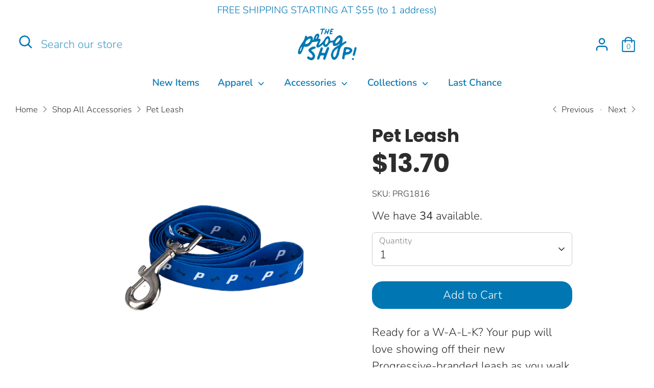

--- FILE ---
content_type: text/javascript
request_url: https://prgccstock.com/cdn/shop/t/18/assets/size-chart-data.js?v=119332315444923312891763995820
body_size: -97
content:
AVADA_SC.campaigns=[],AVADA_SC.settings={id:"RmVA6OHa6NQ1hz0XjlPc",modalShadow:!0,collectionPageInlinePosition:"after",hasCustomCss:!0,hideText:!0,homePageInlinePosition:"after",shopDomain:"prgccstock.myshopify.com",modalHeader:"Size guides",shopId:"K7s8GeOdG0HsMyS379aY",enableGa:!1,modalTextColor:"#232323",showMobile:!0,buttonBorderRadius:10,modalBgColor:"#FFFFFF",tableHoverColor:"#FFFFFF",mobilePosition:"top",customCss:"",modalOverlayColor:"#7b7b7b",linkBgColor:"#FFFFFF",linkText:"Size chart",tableAnimation:!0,collectionPagePosition:"",linkTextColor:"#232323",homePagePosition:"",customIcon:!1,createdAt:{_seconds:1594841170,_nanoseconds:167e6},buttonHeight:"40",modalBorderRadius:5,disableWatermark:!0,buttonWidth:"110",buttonPosition:"middle-right",displayType:"inline-link",modalPosition:"modal-full",linkIcon:"https://cdn1.avada.io/sizechart/ruler.svg",position:".product-form",buttonRotation:!0,inlinePosition:"before",modalHeight:95,modalWidth:96,modalLeft:2,modalTop:2};
//# sourceMappingURL=/cdn/shop/t/18/assets/size-chart-data.js.map?v=119332315444923312891763995820
